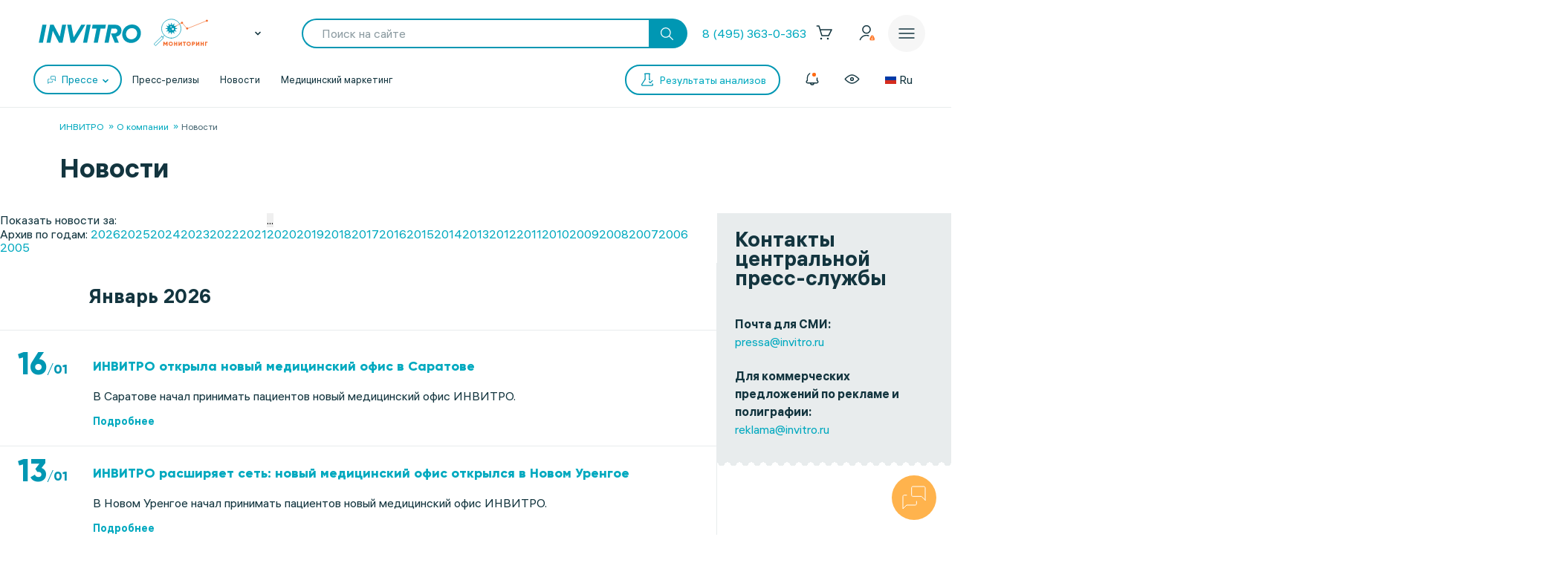

--- FILE ---
content_type: text/html;charset=utf-8
request_url: https://px.adhigh.net/p/sync.html?u=u6cxZsdKxvUM.AikABlGb4DT_sg&l=bidvol,adtec,silvermob,rutube_ads,adriver,quiet_media,vibevideo,ohmybid,qvnt,adstreamer,gpmdata,otm_video,aidata,buzzoola,punchmedia,amberdata,bidster,umg,skyadvert,sm,videonow,btw,moevideo,adspend,solta,sape,xapads,alfasense,uma_cid_init,yandexssp,techdig,quiet_media_2&site_id=9951
body_size: 469
content:
<html><head><meta name="referrer" content="unsafe-url"><title></title></head><body style='padding:0;margin:0;border:0'><img src="https://ssp.bidvol.com/usersync?id=u6cxZsdKxvUM.AikABlGb4DT_sg&dspcsid=142" style="width:0;height:0;position:absolute;" alt=""/><img src="https://ads.adtec.ru/csync?pid=getint&uid=u6cxZsdKxvUM.AikABlGb4DT_sg" style="width:0;height:0;position:absolute;" alt=""/><img src="https://ck.silvermob.com/sync?pid=534&uid=u6cxZsdKxvUM.AikABlGb4DT_sg" style="width:0;height:0;position:absolute;" alt=""/><img src="https://ssp.rutube.ru/api/v1/sync?p=1&uid=u6cxZsdKxvUM.AikABlGb4DT_sg" style="width:0;height:0;position:absolute;" alt=""/><img src="https://ssp.adriver.ru/cgi-bin/sync.cgi?dsp_id=112&external_id=u6cxZsdKxvUM.AikABlGb4DT_sg" style="width:0;height:0;position:absolute;" alt=""/><img src="https://matching.mobilebanner.ru/p.gif?pid=getintent-qm&id=u6cxZsdKxvUM.AikABlGb4DT_sg" style="width:0;height:0;position:absolute;" alt=""/><img src="https://rtb.hhkld.com/tools/sync?dsp=5&uid=u6cxZsdKxvUM.AikABlGb4DT_sg" style="width:0;height:0;position:absolute;" alt=""/><img src="https://match.ohmy.bid/cm?dsp_id=49&uid=u6cxZsdKxvUM.AikABlGb4DT_sg" style="width:0;height:0;position:absolute;" alt=""/><img src="https://tms.dmp.wi-fi.ru/?dmpkit_cid=81460eb5-647b-4d9b-a3e3-7863f294c3da&dmpkit_evid=fafb6b76-fede-405c-b6ee-e5fb99e1d004&gi_id=u6cxZsdKxvUM.AikABlGb4DT_sg&ru=https%3A%2F%2Fpx.adhigh.net%2Fp%2Fcm%2Fqvntstr%3Fu%3D[UID]" style="width:0;height:0;position:absolute;" alt=""/><img src="https://s.suprion.ru/p?s=getintent&u=u6cxZsdKxvUM.AikABlGb4DT_sg" style="width:0;height:0;position:absolute;" alt=""/><img src="https://tms.gpmdata.ru/?dmpkit_cid=81460eb5-647b-4d9b-a3e3-7863f294c3da&dmpkit_evid=fafb6b76-fede-405c-b6ee-e5fb99e1d004&gi_id=u6cxZsdKxvUM.AikABlGb4DT_sg" style="width:0;height:0;position:absolute;" alt=""/><img src="https://sync.dmp.otm-r.com/match/getintent?id=u6cxZsdKxvUM.AikABlGb4DT_sg" style="width:0;height:0;position:absolute;" alt=""/><img src="https://x01.aidata.io/0.gif?pid=GETINTENT&id=u6cxZsdKxvUM.AikABlGb4DT_sg" style="width:0;height:0;position:absolute;" alt=""/><img src="https://exchange.buzzoola.com/cookiesync/dsp/getintent?uid=u6cxZsdKxvUM.AikABlGb4DT_sg" style="width:0;height:0;position:absolute;" alt=""/><img src="https://tech.punchmedia.ru/sync/?ps=getintent&pn=s02&pu=u6cxZsdKxvUM.AikABlGb4DT_sg" style="width:0;height:0;position:absolute;" alt=""/><img src="https://dmg.digitaltarget.ru/1/3164/i/i?a=164&e=u6cxZsdKxvUM.AikABlGb4DT_sg&i=1768993129089" style="width:0;height:0;position:absolute;" alt=""/><img src="https://ssp.bidster.net/bind/322ff515-8ef0-4bb6-ad59-32f27dbf58ed?id=u6cxZsdKxvUM.AikABlGb4DT_sg" style="width:0;height:0;position:absolute;" alt=""/><img src="https://a.utraff.com/sync?dsp=GetIntent&buyerid=u6cxZsdKxvUM.AikABlGb4DT_sg" style="width:0;height:0;position:absolute;" alt=""/><img src="https://code.moviead55.ru/go/csync?cn=gtnt&bid=u6cxZsdKxvUM.AikABlGb4DT_sg" style="width:0;height:0;position:absolute;" alt=""/><img src="https://dmp.sbermarketing.ru/?dmpkit_cid=9064fc6c-76fe-4a6d-aea6-92ef3f343257&amp;dmpkit_evid=hOpQTFKAtHVGfECoHcqcvBATgrWkzaVo&amp;user_getint=u6cxZsdKxvUM.AikABlGb4DT_sg&ru=https%3A%2F%2Fpx.adhigh.net%2Fp%2Fcm%2Fsm" style="width:0;height:0;position:absolute;" alt=""/><img src="https://sync.videonow.ru/ssp?dsp=3&uuid=u6cxZsdKxvUM.AikABlGb4DT_sg" style="width:0;height:0;position:absolute;" alt=""/><img src="https://ads.betweendigital.com/match?bidder_id=37&external_user_id=u6cxZsdKxvUM.AikABlGb4DT_sg" style="width:0;height:0;position:absolute;" alt=""/><img src="https://rtb.moe.video/cs?d=9&b=u6cxZsdKxvUM.AikABlGb4DT_sg" style="width:0;height:0;position:absolute;" alt=""/><img src="https://prodmp.ru/getIntent?uid=u6cxZsdKxvUM.AikABlGb4DT_sg" style="width:0;height:0;position:absolute;" alt=""/><img src="https://kimberlite.io/rtb/sync/getintent?u=u6cxZsdKxvUM.AikABlGb4DT_sg" style="width:0;height:0;position:absolute;" alt=""/><img src="https://mc.acint.net/rmatch?dp=17&euid=u6cxZsdKxvUM.AikABlGb4DT_sg&r=https%3A%2F%2Fmc.acint.net%2Fcmatch%3Fdp%3D17" style="width:0;height:0;position:absolute;" alt=""/><img src="https://sync.adkernel.com/user-sync?dsp=37&t=image&uid=u6cxZsdKxvUM.AikABlGb4DT_sg" style="width:0;height:0;position:absolute;" alt=""/><img src="https://cs.alfasense.com/p?ssp=gi&id=u6cxZsdKxvUM.AikABlGb4DT_sg" style="width:0;height:0;position:absolute;" alt=""/><img src="https://id.uma.media/return?to=https://px.adhigh.net/p/cm/uma_cid_store?a=b&b=c&z=" style="width:0;height:0;position:absolute;" alt=""/><img src="https://an.yandex.ru/mapuid/getintentis/u6cxZsdKxvUM.AikABlGb4DT_sg" style="width:0;height:0;position:absolute;" alt=""/><img src="https://sync.opendsp.ru/match/getintent?id=u6cxZsdKxvUM.AikABlGb4DT_sg" style="width:0;height:0;position:absolute;" alt=""/><img src="https://const.uno/p.gif?p=38&r=2&id=u6cxZsdKxvUM.AikABlGb4DT_sg" style="width:0;height:0;position:absolute;" alt=""/></body></html>

--- FILE ---
content_type: text/css
request_url: https://www.invitro.ru/local/components/winside.main/news.list/templates/news_list/style.css?1743508617111
body_size: -62
content:
.pagination-container {
  padding: 20px 0 82px;

  @media (max-width: 1023px) {
    padding: 20px 0 40px;
  }
}

--- FILE ---
content_type: text/css
request_url: https://www.invitro.ru/local/templates/invitro_main/webrtc/css/c2c.css
body_size: 6136
content:
/* Click to call widget style */
/*body {*/
/*  font: 80%/1.5 system-ui, sans-serif;*/
/*  background: #76BABE;*/
/*  color: white;*/
/*  !*height: 10vh;*!*/
/*  margin: 0;*/
/*  display: grid;*/
/*  place-items: center;*/
/*  padding: 1rem;*/
/*}*/

#main_div {
    max-width: 350px;
}

/*a {*/
/*  color: #56BBF9;*/
/*}*/

/* Connection quality. Optional. */
#c2c_connection_speed_div {
    display: none;
    font-size: 18px;
}

/* Test call quality. Optional. */
#c2c_test_call_quality_div {
    display: none;
    font-size: 18px;
}

/* Widget. Contains call buttons */
#c2c_widget_div {
    padding: 10px;
    width: 400px;
}

/* Phone status line.
   HTML with possible styles set as argument of c2c_info() method
*/
#c2c_status_line {
    display: inline-block;
}

/* Select devices button. Optional. Can be hidden */
#c2c_select_devices_btn {
    font-size: 18px;
    padding-top: 2px;
    margin-right: 8px;
    display: none; /* hide select devices */
}

#c2c_select_devices_svg {
    width: 22px;
    height: 22px;
}

/* Test call button and SVG icon. Optional. Can be hidden */
#c2c_test_btn {
    font-size: 18px;
    padding-top: 2px;
    display: none; /* hide test quality gui */
}

#c2c_test_svg {
    width: 22px;
    height: 22px;
}

/* Main call button and SVG icon */
#c2c_call_btn {
    font-size: 18px;
    padding-top: 2px;
    padding-left: 10px;
    padding-right: 10px;
    display: none;
    background: transparent;
}

#c2c_call_svg {
    width: 22px;
    height: 22px;
}

/* Call button hangup look */
.c2c_call_btn_hangup {
    background-color: red;
    border-color: red;
}

/* Call button ready look */
/*.c2c_call_btn_ready {
    background-color: lightgreen;
    border-color: lightgreen;
}*/


/* Call button SVG icon can be in one of the states: */
.c2c_call_svg_disabled {
    transform: rotate(-90deg);
    fill: gray;
}

.c2c_call_svg_ready {
    transform: rotate(-90deg);
    fill: DodgerBlue;
}

.c2c_call_svg_hangup {
    fill: red;
}

.c2c_call_svg_calling {
    fill: red;
}

/* Call button SVG icon color animation during calling */
@keyframes colorChange {
    100% {
        fill: #99e6ff;
    }
    90% {
        fill: #66d9ff;
    }
    80% {
        fill: #33ccff;
    }
    70% {
        fill: #00bfff;
    }
    60% {
        fill: #0099cc;
    }
    50% {
        fill: #007399;
    }
    40% {
        fill: #004d66;
    }
    30% {
        fill: #007399;
    }
    20% {
        fill: #0099cc;
    }
    10% {
        fill: #00bfff;
    }
    0% {
        fill: #33ccff;
    }
}

#c2c_video_chk_span {
    color: #150cef;
    display: none;
}

#c2c_camera_btn {
    padding: 0px 5px 3px 5px;
    border: 0px none #99e6ff;
    background-color: #99e6ff;
    display: none;
}

#c2c_camera_svg {
    width: 26px;
    height: 26px;
    fill: white;
    stroke: black;
}

#c2c_camera_line_svg.c2c_camera_on {
    stroke: none;
}

#c2c_camera_line_svg.c2c_camera_off {
    stroke: black;
}

#c2c_select_devices_div {
    display: none;
}

.c2c-call__container {
    position: fixed;
    bottom: 20px;
    right: 20px;
    z-index: 10100;
}

@media (max-width: 1023px) {
    .c2c-call__container {
        right: 50%;
        transform: translateX(50%);
        transition: bottom 0.3s;
    }
}

.c2c-call__container > #c2c_call_btn {
    flex-direction: row;
    align-items: center;
    width: 280px;
    height: 80px;
    border-radius: 40px;
    border: 1px solid rgba(19, 53, 63, 0.09);
    background: #F3F5F5;
    padding: 10px 15px 10px 35px;
    opacity: 0;
    display: none;
    transition: all 0.5s;
    -webkit-tap-highlight-color: transparent;
}

.c2c-call__container > #c2c_call_btn:disabled {
    cursor: default;
}

.c2c-call__text {
    width: calc(100% - 60px);
    display: flex;
    flex-direction: column;
    align-items: flex-start;
    justify-content: center;
}

p.c2c-call__text--head {
    padding: 0 !important;
    margin: 0 !important;
    color: #658692;
    font-size: 12px;
    font-weight: 400;
    line-height: 13px;
    text-align: left;
}

p.c2c-call__text--base {
    padding: 0 !important;
    margin: 0 !important;
    color: #13353F;
    font-size: 16px;
    font-weight: 400;
    line-height: 18.5px;
    text-align: left;
}

.c2c-call__icon img {
    display: none;
}

.c2c-call__icon, .c2c-call__container > #c2c_call_btn > div:nth-child(2) {
    width: 60px;
    height: 60px;
    border-radius: 60px;
    background: url(/local/templates/invitro_main/webrtc/image/c2c-load.svg);
}

.c2c-call__container > #c2c_call_btn.c2c_call_btn_ready {
    opacity: 0;
}

.c2c-call__container > #c2c_call_btn.c2c_call_btn_hangup,
.c2c-call__container > #c2c_call_btn.c2c_call_btn_calling,
.c2c-call__container > #c2c_call_btn.c2c_call_btn_error,
.c2c-call__container > #c2c_call_btn.c2c_call_btn_final {
    opacity: 1;
}

@media (max-width: 1023px) {
    .c2c-call__container {
        bottom: -80px;
    }

   .c2c-call__container > #c2c_call_btn,
    .c2c-call__container > #c2c_call_btn.c2c_call_btn_ready {
        opacity: 1;
    }
}

.c2c-call__container > #c2c_call_btn.c2c_call_btn_ready > div:nth-child(2) {
    /*background: url(/local/templates/invitro_main/webrtc/image/c2c-load.svg);*/
}

.c2c-call__container > #c2c_call_btn.c2c_call_btn_hangup > div:nth-child(2) {
    background: url(/local/templates/invitro_main/webrtc/image/c2c-load.svg);
}

.c2c-call__container > #c2c_call_btn.c2c_call_btn_calling > div:nth-child(2) {
    background: url(/local/templates/invitro_main/webrtc/image/c2c-calling.svg);
}

.c2c-call__container > #c2c_call_btn.c2c_call_btn_error > div:nth-child(2) {
    background: url(/local/templates/invitro_main/webrtc/image/c2c-error.svg);
}

.c2c-call__container > #c2c_call_btn.c2c_call_btn_error .c2c-call__text--head {
    display: none;
}

.c2c-call__container > #c2c_call_btn.c2c_call_btn_error .c2c-call__text--base {
    color: #FC6A77;
    font-size: 14px;
    line-height: 16px;
}

.c2c-call__container > #c2c_call_btn.c2c_call_btn_error > .c2c-call__icon {
    background: none;
}

.c2c-call__container > #c2c_call_btn.c2c_call_btn_error > .c2c-call__icon img {
    display: block;
}

.c2c-call__container > #c2c_call_btn.c2c_call_btn_final > div:nth-child(2) {
    background: url(/local/templates/invitro_main/webrtc/image/c2c-final.svg);
}

--- FILE ---
content_type: application/javascript
request_url: https://sync.bumlam.com/?src=etg1
body_size: 228
content:
var _userCode = '2a8c334c-f6b8-11f0-86e0-002590c0647c#1768993129';